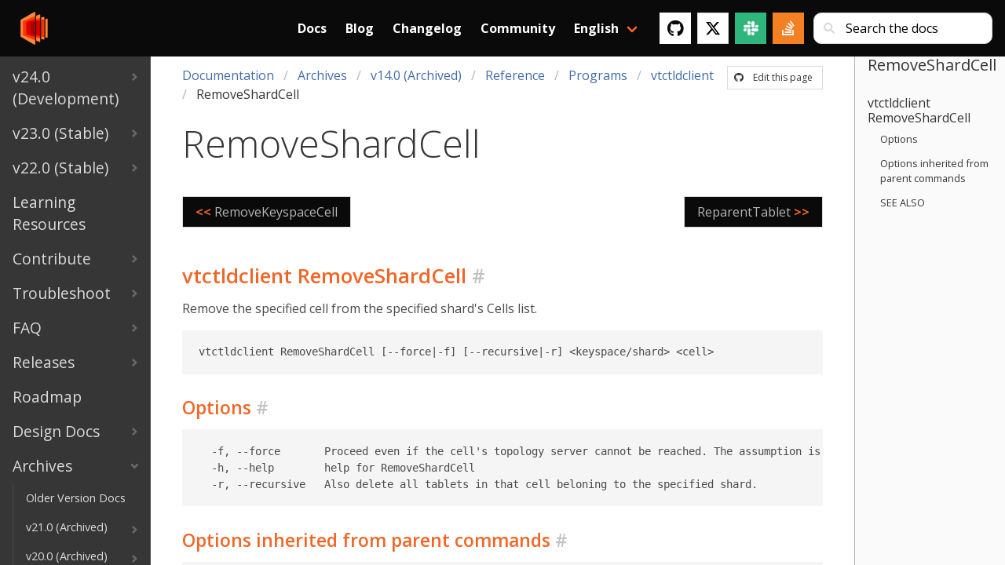

--- FILE ---
content_type: text/html; charset=UTF-8
request_url: https://vitess.io/docs/archive/14.0/reference/programs/vtctldclient/vtctldclient_removeshardcell/
body_size: 7223
content:
<!doctype html><html><head><script async src="https://www.googletagmanager.com/gtag/js?id=G-JWT03RNV4P"></script>
<script>var doNotTrack=!1;if(!doNotTrack){window.dataLayer=window.dataLayer||[];function gtag(){dataLayer.push(arguments)}gtag("js",new Date),gtag("config","G-JWT03RNV4P",{anonymize_ip:!1})}</script><meta charset=utf-8><meta name=viewport content="initial-scale=1,maximum-scale=1,user-scalable=no"><meta property="og:title" content="Vitess | RemoveShardCell"><meta property="og:type" content="documentation"><meta property="og:url" content="https://vitess.io/docs/archive/14.0/reference/programs/vtctldclient/vtctldclient_removeshardcell/"><meta property="og:locale" content="en_US"><meta property="og:site_name" content="Vitess"><meta property="og:type" content="article"><meta property="og:image" content="https://vitess.io/img/logos/vitess-horizontal.png"><meta property="og:image:alt" content="Vitess project logo"><meta property="og:image:type" content="image/png"><meta name=twitter:card content="summary"><meta name=twitter:site content="@vitessio"><meta name=twitter:creator content="@vitessio"><link rel=canonical href=https://vitess.io/docs/archive/14.0/reference/programs/vtctldclient/vtctldclient_removeshardcell/><link rel="shortcut icon" href=https://vitess.io/favicon.png type=image/png><meta name=generator content="Hugo 0.96.0"><title>The Vitess Docs | RemoveShardCell</title><link rel=stylesheet href=https://vitess.io/css/style.5de7782f05d939d30dba77564cda9da56db6881238ee49336e0e6dbe9352ea47.css integrity="sha256-Xed4LwXZOdMNundWTNqdpW22iBI47kkzbg5tvpNS6kc="><link rel=stylesheet href=https://cdnjs.cloudflare.com/ajax/libs/font-awesome/4.7.0/css/font-awesome.min.css></head><body class="page has-navbar-fixed-top"><main class=main><div class=docs-wrapper><div class="docs-sidebar is-hidden-touch"><div class=docs-menu><ul class=docs-navlist><li><a href=https://vitess.io/docs/24.0/><span class=navlist-tile>v24.0 (Development)</span><svg viewBox="0 0 749 1102" class="navlist-caret"><path d="M749 551l-551 551L0 904l353-353L0 198 198 0z"/></svg></a></li><li><a href=https://vitess.io/docs/23.0/><span class=navlist-tile>v23.0 (Stable)</span><svg viewBox="0 0 749 1102" class="navlist-caret"><path d="M749 551l-551 551L0 904l353-353L0 198 198 0z"/></svg></a></li><li><a href=https://vitess.io/docs/22.0/><span class=navlist-tile>v22.0 (Stable)</span><svg viewBox="0 0 749 1102" class="navlist-caret"><path d="M749 551l-551 551L0 904l353-353L0 198 198 0z"/></svg></a></li><li><a href=https://vitess.io/docs/learning-resources/><span class=navlist-tile>Learning Resources</span></a></li><li><a href=https://vitess.io/docs/contributing/><span class=navlist-tile>Contribute</span><svg viewBox="0 0 749 1102" class="navlist-caret"><path d="M749 551l-551 551L0 904l353-353L0 198 198 0z"/></svg></a></li><li><a href=https://vitess.io/docs/troubleshoot/><span class=navlist-tile>Troubleshoot</span><svg viewBox="0 0 749 1102" class="navlist-caret"><path d="M749 551l-551 551L0 904l353-353L0 198 198 0z"/></svg></a></li><li><a href=https://vitess.io/docs/faq/><span class=navlist-tile>FAQ</span><svg viewBox="0 0 749 1102" class="navlist-caret"><path d="M749 551l-551 551L0 904l353-353L0 198 198 0z"/></svg></a></li><li><a href=https://vitess.io/docs/releases/><span class=navlist-tile>Releases</span><svg viewBox="0 0 749 1102" class="navlist-caret"><path d="M749 551l-551 551L0 904l353-353L0 198 198 0z"/></svg></a></li><li><a href=https://vitess.io/docs/roadmap/><span class=navlist-tile>Roadmap</span></a></li><li><a href=https://vitess.io/docs/design-docs/><span class=navlist-tile>Design Docs</span><svg viewBox="0 0 749 1102" class="navlist-caret"><path d="M749 551l-551 551L0 904l353-353L0 198 198 0z"/></svg></a></li><li class=expanded><a href=https://vitess.io/docs/archive/><span class=navlist-tile>Archives</span><svg viewBox="0 0 749 1102" class="navlist-caret"><path d="M749 551l-551 551L0 904l353-353L0 198 198 0z"/></svg></a><ul class=docs-navlist><li><a href=https://vitess.io/docs/archive/pdfs/><span class=navlist-tile>Older Version Docs</span></a></li><li><a href=https://vitess.io/docs/archive/21.0/><span class=navlist-tile>v21.0 (Archived)</span><svg viewBox="0 0 749 1102" class="navlist-caret"><path d="M749 551l-551 551L0 904l353-353L0 198 198 0z"/></svg></a></li><li><a href=https://vitess.io/docs/archive/20.0/><span class=navlist-tile>v20.0 (Archived)</span><svg viewBox="0 0 749 1102" class="navlist-caret"><path d="M749 551l-551 551L0 904l353-353L0 198 198 0z"/></svg></a></li><li><a href=https://vitess.io/docs/archive/19.0/><span class=navlist-tile>v19.0 (Archived)</span><svg viewBox="0 0 749 1102" class="navlist-caret"><path d="M749 551l-551 551L0 904l353-353L0 198 198 0z"/></svg></a></li><li><a href=https://vitess.io/docs/archive/18.0/><span class=navlist-tile>v18.0 (Archived)</span><svg viewBox="0 0 749 1102" class="navlist-caret"><path d="M749 551l-551 551L0 904l353-353L0 198 198 0z"/></svg></a></li><li><a href=https://vitess.io/docs/archive/17.0/><span class=navlist-tile>v17.0 (Archived)</span><svg viewBox="0 0 749 1102" class="navlist-caret"><path d="M749 551l-551 551L0 904l353-353L0 198 198 0z"/></svg></a></li><li><a href=https://vitess.io/docs/archive/16.0/><span class=navlist-tile>v16.0 (Archived)</span><svg viewBox="0 0 749 1102" class="navlist-caret"><path d="M749 551l-551 551L0 904l353-353L0 198 198 0z"/></svg></a></li><li><a href=https://vitess.io/docs/archive/15.0/><span class=navlist-tile>v15.0 (Archived)</span><svg viewBox="0 0 749 1102" class="navlist-caret"><path d="M749 551l-551 551L0 904l353-353L0 198 198 0z"/></svg></a></li><li class=expanded><a href=https://vitess.io/docs/archive/14.0/><span class=navlist-tile>v14.0 (Archived)</span><svg viewBox="0 0 749 1102" class="navlist-caret"><path d="M749 551l-551 551L0 904l353-353L0 198 198 0z"/></svg></a><ul class=docs-navlist><li><a href=https://vitess.io/docs/archive/14.0/overview/><span class=navlist-tile>Overview</span><svg viewBox="0 0 749 1102" class="navlist-caret"><path d="M749 551l-551 551L0 904l353-353L0 198 198 0z"/></svg></a></li><li><a href=https://vitess.io/docs/archive/14.0/get-started/><span class=navlist-tile>Get Started</span><svg viewBox="0 0 749 1102" class="navlist-caret"><path d="M749 551l-551 551L0 904l353-353L0 198 198 0z"/></svg></a></li><li><a href=https://vitess.io/docs/archive/14.0/concepts/><span class=navlist-tile>Concepts</span><svg viewBox="0 0 749 1102" class="navlist-caret"><path d="M749 551l-551 551L0 904l353-353L0 198 198 0z"/></svg></a></li><li><a href=https://vitess.io/docs/archive/14.0/user-guides/><span class=navlist-tile>User Guides</span><svg viewBox="0 0 749 1102" class="navlist-caret"><path d="M749 551l-551 551L0 904l353-353L0 198 198 0z"/></svg></a></li><li class=expanded><a href=https://vitess.io/docs/archive/14.0/reference/><span class=navlist-tile>Reference</span><svg viewBox="0 0 749 1102" class="navlist-caret"><path d="M749 551l-551 551L0 904l353-353L0 198 198 0z"/></svg></a><ul class=docs-navlist><li><a href=https://vitess.io/docs/archive/14.0/reference/features/><span class=navlist-tile>Features</span><svg viewBox="0 0 749 1102" class="navlist-caret"><path d="M749 551l-551 551L0 904l353-353L0 198 198 0z"/></svg></a></li><li><a href=https://vitess.io/docs/archive/14.0/reference/query-serving/><span class=navlist-tile>Query Serving</span><svg viewBox="0 0 749 1102" class="navlist-caret"><path d="M749 551l-551 551L0 904l353-353L0 198 198 0z"/></svg></a></li><li><a href=https://vitess.io/docs/archive/14.0/reference/vreplication/><span class=navlist-tile>VReplication</span><svg viewBox="0 0 749 1102" class="navlist-caret"><path d="M749 551l-551 551L0 904l353-353L0 198 198 0z"/></svg></a></li><li class=expanded><a href=https://vitess.io/docs/archive/14.0/reference/programs/><span class=navlist-tile>Programs</span><svg viewBox="0 0 749 1102" class="navlist-caret"><path d="M749 551l-551 551L0 904l353-353L0 198 198 0z"/></svg></a><ul class=docs-navlist><li><a href=https://vitess.io/docs/archive/14.0/reference/programs/mysqlctl/><span class=navlist-tile>mysqlctl</span></a></li><li><a href=https://vitess.io/docs/archive/14.0/reference/programs/vtadmin/><span class=navlist-tile>vtadmin</span></a></li><li><a href=https://vitess.io/docs/archive/14.0/reference/programs/vtadmin-web/><span class=navlist-tile>vtadmin-web</span></a></li><li><a href=https://vitess.io/docs/archive/14.0/reference/programs/vtctl/><span class=navlist-tile>vtctl</span><svg viewBox="0 0 749 1102" class="navlist-caret"><path d="M749 551l-551 551L0 904l353-353L0 198 198 0z"/></svg></a></li><li><a href=https://vitess.io/docs/archive/14.0/reference/programs/vtctld/><span class=navlist-tile>vtctld</span></a></li><li class=expanded><a href=https://vitess.io/docs/archive/14.0/reference/programs/vtctldclient/><span class=navlist-tile>vtctldclient</span><svg viewBox="0 0 749 1102" class="navlist-caret"><path d="M749 551l-551 551L0 904l353-353L0 198 198 0z"/></svg></a><ul class=docs-navlist><li><a href=https://vitess.io/docs/archive/14.0/reference/programs/vtctldclient/vtctldclient_addcellinfo/><span class=navlist-tile>AddCellInfo</span></a></li><li><a href=https://vitess.io/docs/archive/14.0/reference/programs/vtctldclient/vtctldclient_addcellsalias/><span class=navlist-tile>AddCellsAlias</span></a></li><li><a href=https://vitess.io/docs/archive/14.0/reference/programs/vtctldclient/vtctldclient_applyroutingrules/><span class=navlist-tile>ApplyRoutingRules</span></a></li><li><a href=https://vitess.io/docs/archive/14.0/reference/programs/vtctldclient/vtctldclient_applyschema/><span class=navlist-tile>ApplySchema</span></a></li><li><a href=https://vitess.io/docs/archive/14.0/reference/programs/vtctldclient/vtctldclient_applyvschema/><span class=navlist-tile>ApplyVSchema</span></a></li><li><a href=https://vitess.io/docs/archive/14.0/reference/programs/vtctldclient/vtctldclient_backup/><span class=navlist-tile>Backup</span></a></li><li><a href=https://vitess.io/docs/archive/14.0/reference/programs/vtctldclient/vtctldclient_backupshard/><span class=navlist-tile>BackupShard</span></a></li><li><a href=https://vitess.io/docs/archive/14.0/reference/programs/vtctldclient/vtctldclient_changetablettype/><span class=navlist-tile>ChangeTabletType</span></a></li><li><a href=https://vitess.io/docs/archive/14.0/reference/programs/vtctldclient/vtctldclient_createkeyspace/><span class=navlist-tile>CreateKeyspace</span></a></li><li><a href=https://vitess.io/docs/archive/14.0/reference/programs/vtctldclient/vtctldclient_createshard/><span class=navlist-tile>CreateShard</span></a></li><li><a href=https://vitess.io/docs/archive/14.0/reference/programs/vtctldclient/vtctldclient_deletecellinfo/><span class=navlist-tile>DeleteCellInfo</span></a></li><li><a href=https://vitess.io/docs/archive/14.0/reference/programs/vtctldclient/vtctldclient_deletecellsalias/><span class=navlist-tile>DeleteCellsAlias</span></a></li><li><a href=https://vitess.io/docs/archive/14.0/reference/programs/vtctldclient/vtctldclient_deletekeyspace/><span class=navlist-tile>DeleteKeyspace</span></a></li><li><a href=https://vitess.io/docs/archive/14.0/reference/programs/vtctldclient/vtctldclient_deleteshards/><span class=navlist-tile>DeleteShards</span></a></li><li><a href=https://vitess.io/docs/archive/14.0/reference/programs/vtctldclient/vtctldclient_deletesrvvschema/><span class=navlist-tile>DeleteSrvVSchema</span></a></li><li><a href=https://vitess.io/docs/archive/14.0/reference/programs/vtctldclient/vtctldclient_deletetablets/><span class=navlist-tile>DeleteTablets</span></a></li><li><a href=https://vitess.io/docs/archive/14.0/reference/programs/vtctldclient/vtctldclient_emergencyreparentshard/><span class=navlist-tile>EmergencyReparentShard</span></a></li><li><a href=https://vitess.io/docs/archive/14.0/reference/programs/vtctldclient/vtctldclient_executefetchasapp/><span class=navlist-tile>ExecuteFetchAsApp</span></a></li><li><a href=https://vitess.io/docs/archive/14.0/reference/programs/vtctldclient/vtctldclient_executefetchasdba/><span class=navlist-tile>ExecuteFetchAsDBA</span></a></li><li><a href=https://vitess.io/docs/archive/14.0/reference/programs/vtctldclient/vtctldclient_executehook/><span class=navlist-tile>ExecuteHook</span></a></li><li><a href=https://vitess.io/docs/archive/14.0/reference/programs/vtctldclient/vtctldclient_findallshardsinkeyspace/><span class=navlist-tile>FindAllShardsInKeyspace</span></a></li><li><a href=https://vitess.io/docs/archive/14.0/reference/programs/vtctldclient/vtctldclient_getbackups/><span class=navlist-tile>GetBackups</span></a></li><li><a href=https://vitess.io/docs/archive/14.0/reference/programs/vtctldclient/vtctldclient_getcellinfo/><span class=navlist-tile>GetCellInfo</span></a></li><li><a href=https://vitess.io/docs/archive/14.0/reference/programs/vtctldclient/vtctldclient_getcellinfonames/><span class=navlist-tile>GetCellInfoNames</span></a></li><li><a href=https://vitess.io/docs/archive/14.0/reference/programs/vtctldclient/vtctldclient_getcellsaliases/><span class=navlist-tile>GetCellsAliases</span></a></li><li><a href=https://vitess.io/docs/archive/14.0/reference/programs/vtctldclient/vtctldclient_getkeyspace/><span class=navlist-tile>GetKeyspace</span></a></li><li><a href=https://vitess.io/docs/archive/14.0/reference/programs/vtctldclient/vtctldclient_getkeyspaces/><span class=navlist-tile>GetKeyspaces</span></a></li><li><a href=https://vitess.io/docs/archive/14.0/reference/programs/vtctldclient/vtctldclient_getpermissions/><span class=navlist-tile>GetPermissions</span></a></li><li><a href=https://vitess.io/docs/archive/14.0/reference/programs/vtctldclient/vtctldclient_getroutingrules/><span class=navlist-tile>GetRoutingRules</span></a></li><li><a href=https://vitess.io/docs/archive/14.0/reference/programs/vtctldclient/vtctldclient_getschema/><span class=navlist-tile>GetSchema</span></a></li><li><a href=https://vitess.io/docs/archive/14.0/reference/programs/vtctldclient/vtctldclient_getshard/><span class=navlist-tile>GetShard</span></a></li><li><a href=https://vitess.io/docs/archive/14.0/reference/programs/vtctldclient/vtctldclient_getsrvkeyspacenames/><span class=navlist-tile>GetSrvKeyspaceNames</span></a></li><li><a href=https://vitess.io/docs/archive/14.0/reference/programs/vtctldclient/vtctldclient_getsrvkeyspaces/><span class=navlist-tile>GetSrvKeyspaces</span></a></li><li><a href=https://vitess.io/docs/archive/14.0/reference/programs/vtctldclient/vtctldclient_getsrvvschema/><span class=navlist-tile>GetSrvVSchema</span></a></li><li><a href=https://vitess.io/docs/archive/14.0/reference/programs/vtctldclient/vtctldclient_getsrvvschemas/><span class=navlist-tile>GetSrvVSchemas</span></a></li><li><a href=https://vitess.io/docs/archive/14.0/reference/programs/vtctldclient/vtctldclient_gettablet/><span class=navlist-tile>GetTablet</span></a></li><li><a href=https://vitess.io/docs/archive/14.0/reference/programs/vtctldclient/vtctldclient_gettablets/><span class=navlist-tile>GetTablets</span></a></li><li><a href=https://vitess.io/docs/archive/14.0/reference/programs/vtctldclient/vtctldclient_gettabletversion/><span class=navlist-tile>GetTabletVersion</span></a></li><li><a href=https://vitess.io/docs/archive/14.0/reference/programs/vtctldclient/vtctldclient_getvschema/><span class=navlist-tile>GetVSchema</span></a></li><li><a href=https://vitess.io/docs/archive/14.0/reference/programs/vtctldclient/vtctldclient_getworkflows/><span class=navlist-tile>GetWorkflows</span></a></li><li><a href=https://vitess.io/docs/archive/14.0/reference/programs/vtctldclient/vtctldclient_initshardprimary/><span class=navlist-tile>InitShardPrimary</span></a></li><li><a href=https://vitess.io/docs/archive/14.0/reference/programs/vtctldclient/vtctldclient_legacyvtctlcommand/><span class=navlist-tile>LegacyVtctlCommand</span></a></li><li><a href=https://vitess.io/docs/archive/14.0/reference/programs/vtctldclient/vtctldclient_pingtablet/><span class=navlist-tile>PingTablet</span></a></li><li><a href=https://vitess.io/docs/archive/14.0/reference/programs/vtctldclient/vtctldclient_plannedreparentshard/><span class=navlist-tile>PlannedReparentShard</span></a></li><li><a href=https://vitess.io/docs/archive/14.0/reference/programs/vtctldclient/vtctldclient_rebuildkeyspacegraph/><span class=navlist-tile>RebuildKeyspaceGraph</span></a></li><li><a href=https://vitess.io/docs/archive/14.0/reference/programs/vtctldclient/vtctldclient_rebuildvschemagraph/><span class=navlist-tile>RebuildVSchemaGraph</span></a></li><li><a href=https://vitess.io/docs/archive/14.0/reference/programs/vtctldclient/vtctldclient_refreshstate/><span class=navlist-tile>RefreshState</span></a></li><li><a href=https://vitess.io/docs/archive/14.0/reference/programs/vtctldclient/vtctldclient_refreshstatebyshard/><span class=navlist-tile>RefreshStateByShard</span></a></li><li><a href=https://vitess.io/docs/archive/14.0/reference/programs/vtctldclient/vtctldclient_reloadschema/><span class=navlist-tile>ReloadSchema</span></a></li><li><a href=https://vitess.io/docs/archive/14.0/reference/programs/vtctldclient/vtctldclient_reloadschemakeyspace/><span class=navlist-tile>ReloadSchemaKeyspace</span></a></li><li><a href=https://vitess.io/docs/archive/14.0/reference/programs/vtctldclient/vtctldclient_reloadschemashard/><span class=navlist-tile>ReloadSchemaShard</span></a></li><li><a href=https://vitess.io/docs/archive/14.0/reference/programs/vtctldclient/vtctldclient_removebackup/><span class=navlist-tile>RemoveBackup</span></a></li><li><a href=https://vitess.io/docs/archive/14.0/reference/programs/vtctldclient/vtctldclient_removekeyspacecell/><span class=navlist-tile>RemoveKeyspaceCell</span></a></li><li class="expanded active"><a href=https://vitess.io/docs/archive/14.0/reference/programs/vtctldclient/vtctldclient_removeshardcell/><span class=navlist-tile>RemoveShardCell</span></a></li><li><a href=https://vitess.io/docs/archive/14.0/reference/programs/vtctldclient/vtctldclient_reparenttablet/><span class=navlist-tile>ReparentTablet</span></a></li><li><a href=https://vitess.io/docs/archive/14.0/reference/programs/vtctldclient/vtctldclient_restorefrombackup/><span class=navlist-tile>RestoreFromBackup</span></a></li><li><a href=https://vitess.io/docs/archive/14.0/reference/programs/vtctldclient/vtctldclient_runhealthcheck/><span class=navlist-tile>RunHealthCheck</span></a></li><li><a href=https://vitess.io/docs/archive/14.0/reference/programs/vtctldclient/vtctldclient_setkeyspacedurabilitypolicy/><span class=navlist-tile>SetKeyspaceDurabilityPolicy</span></a></li><li><a href=https://vitess.io/docs/archive/14.0/reference/programs/vtctldclient/vtctldclient_setshardisprimaryserving/><span class=navlist-tile>SetShardIsPrimaryServing</span></a></li><li><a href=https://vitess.io/docs/archive/14.0/reference/programs/vtctldclient/vtctldclient_setshardtabletcontrol/><span class=navlist-tile>SetShardTabletControl</span></a></li><li><a href=https://vitess.io/docs/archive/14.0/reference/programs/vtctldclient/vtctldclient_setwritable/><span class=navlist-tile>SetWritable</span></a></li><li><a href=https://vitess.io/docs/archive/14.0/reference/programs/vtctldclient/vtctldclient_shardreplicationfix/><span class=navlist-tile>ShardReplicationFix</span></a></li><li><a href=https://vitess.io/docs/archive/14.0/reference/programs/vtctldclient/vtctldclient_shardreplicationpositions/><span class=navlist-tile>ShardReplicationPositions</span></a></li><li><a href=https://vitess.io/docs/archive/14.0/reference/programs/vtctldclient/vtctldclient_sleeptablet/><span class=navlist-tile>SleepTablet</span></a></li><li><a href=https://vitess.io/docs/archive/14.0/reference/programs/vtctldclient/vtctldclient_sourceshardadd/><span class=navlist-tile>SourceShardAdd</span></a></li><li><a href=https://vitess.io/docs/archive/14.0/reference/programs/vtctldclient/vtctldclient_sourcesharddelete/><span class=navlist-tile>SourceShardDelete</span></a></li><li><a href=https://vitess.io/docs/archive/14.0/reference/programs/vtctldclient/vtctldclient_startreplication/><span class=navlist-tile>StartReplication</span></a></li><li><a href=https://vitess.io/docs/archive/14.0/reference/programs/vtctldclient/vtctldclient_stopreplication/><span class=navlist-tile>StopReplication</span></a></li><li><a href=https://vitess.io/docs/archive/14.0/reference/programs/vtctldclient/vtctldclient_tabletexternallyreparented/><span class=navlist-tile>TabletExternallyReparented</span></a></li><li><a href=https://vitess.io/docs/archive/14.0/reference/programs/vtctldclient/vtctldclient_updatecellinfo/><span class=navlist-tile>UpdateCellInfo</span></a></li><li><a href=https://vitess.io/docs/archive/14.0/reference/programs/vtctldclient/vtctldclient_updatecellsalias/><span class=navlist-tile>UpdateCellsAlias</span></a></li><li><a href=https://vitess.io/docs/archive/14.0/reference/programs/vtctldclient/vtctldclient_validate/><span class=navlist-tile>Validate</span></a></li><li><a href=https://vitess.io/docs/archive/14.0/reference/programs/vtctldclient/vtctldclient_validatekeyspace/><span class=navlist-tile>ValidateKeyspace</span></a></li><li><a href=https://vitess.io/docs/archive/14.0/reference/programs/vtctldclient/vtctldclient_validateschemakeyspace/><span class=navlist-tile>ValidateSchemaKeyspace</span></a></li><li><a href=https://vitess.io/docs/archive/14.0/reference/programs/vtctldclient/vtctldclient_validateshard/><span class=navlist-tile>ValidateShard</span></a></li><li><a href=https://vitess.io/docs/archive/14.0/reference/programs/vtctldclient/vtctldclient_validateversionkeyspace/><span class=navlist-tile>ValidateVersionKeyspace</span></a></li></ul></li><li><a href=https://vitess.io/docs/archive/14.0/reference/programs/vtexplain/><span class=navlist-tile>vtexplain</span></a></li><li><a href=https://vitess.io/docs/archive/14.0/reference/programs/vtgate/><span class=navlist-tile>vtgate</span></a></li><li><a href=https://vitess.io/docs/archive/14.0/reference/programs/vttablet/><span class=navlist-tile>vttablet</span></a></li></ul></li><li><a href=https://vitess.io/docs/archive/14.0/reference/compatibility/><span class=navlist-tile>Compatibility</span><svg viewBox="0 0 749 1102" class="navlist-caret"><path d="M749 551l-551 551L0 904l353-353L0 198 198 0z"/></svg></a></li><li><a href=https://vitess.io/docs/archive/14.0/reference/errors/><span class=navlist-tile>Errors</span><svg viewBox="0 0 749 1102" class="navlist-caret"><path d="M749 551l-551 551L0 904l353-353L0 198 198 0z"/></svg></a></li><li><a href=https://vitess.io/docs/archive/14.0/reference/vtadmin/><span class=navlist-tile>VTAdmin</span><svg viewBox="0 0 749 1102" class="navlist-caret"><path d="M749 551l-551 551L0 904l353-353L0 198 198 0z"/></svg></a></li><li><a href=https://vitess.io/docs/archive/14.0/reference/vtctldclient-transition/><span class=navlist-tile>vtctldclient Transition</span><svg viewBox="0 0 749 1102" class="navlist-caret"><path d="M749 551l-551 551L0 904l353-353L0 198 198 0z"/></svg></a></li></ul></li></ul></li><li><a href=https://vitess.io/docs/archive/13.0/><span class=navlist-tile>v13.0 (Archived)</span><svg viewBox="0 0 749 1102" class="navlist-caret"><path d="M749 551l-551 551L0 904l353-353L0 198 198 0z"/></svg></a></li><li><a href=https://vitess.io/docs/archive/12.0/><span class=navlist-tile>v12.0 (Archived)</span><svg viewBox="0 0 749 1102" class="navlist-caret"><path d="M749 551l-551 551L0 904l353-353L0 198 198 0z"/></svg></a></li><li><a href=https://vitess.io/docs/archive/11.0/><span class=navlist-tile>v11.0 (Archived)</span><svg viewBox="0 0 749 1102" class="navlist-caret"><path d="M749 551l-551 551L0 904l353-353L0 198 198 0z"/></svg></a></li></ul></li></ul></div></div><div class=docs-article><nav class="navbar is-fixed-top is-black p-2" id=mainnav><div class="container navbar-container-docs"><div class=navbar-brand><a class=navbar-item href=https://vitess.io><img src=https://vitess.io/img/logos/vitess.png alt="Vitess logo"></a>
<a role=button id=navbar-burger class="navbar-burger burger"><span aria-hidden=true></span>
<span aria-hidden=true></span>
<span aria-hidden=true></span></a></div><div id=navbar-menu class=navbar-menu><div class="navbar-item navbar-item-search"><form class="control has-icons-left has-extra-sm-right-margin" id=search role=search><input class=input type=search id=search-bar placeholder="Search the docs">
<span class="icon is-small is-left"><i class="fas fa-sm fa-search"></i></span></form></div><div class=search-popover style=display:none><div class=results><h6 id=search-results class="title is-5"></h6></div><div class=is-search-result><template id=is-search-template><article class=search-result-item><a class=search-path></a><h6 class=search-title><a class="title is-5 is-read-more"></a></h6><p><a class="subtitle is-6"></a></p></article></template></div></div><div class=navbar-end><a class="navbar-item has-text-weight-bold" href=https://vitess.io/docs>Docs</a>
<a class="navbar-item has-text-weight-bold" href=https://vitess.io/blog>Blog</a>
<a class="navbar-item has-text-weight-bold" href=https://vitess.io/changelog>Changelog</a>
<a class="navbar-item has-text-weight-bold" href=https://vitess.io/community>Community</a><div class="navbar-item has-dropdown is-hoverable"><a class="navbar-link has-text-weight-bold">English</a><div class=navbar-dropdown><a class="navbar-item has-text-black" href=https://vitess.io/zh/>中文 Chinese</a></div></div><div class=navbar-item><div class=buttons><a class="button is-white" href=https://github.com/vitessio/vitess target=_blank><span class=icon><i class="fab fa-lg fa-github"></i></span></a>
<a class="button is-twitter-white" href=https://twitter.com/vitessio target=_blank><span class=icon><svg xmlns="http://www.w3.org/2000/svg" viewBox="0 0 512 512" style="height:1.25em;width:auto"><path d="M389.2 48h70.6L305.6 224.2 487 464H345L233.7 318.6 106.5 464H35.8L200.7 275.5 26.8 48H172.4L272.9 180.9 389.2 48zM364.4 421.8h39.1L151.1 88h-42L364.4 421.8z"/></svg></span></a><a class="button is-slack-green" href=https://vitess.io/slack target=_blank><span class=icon><i class="fab fa-lg fa-slack"></i></span></a>
<a class="button is-stack-overflow-orange" href="https://stackoverflow.com/search?q=vitess" target=_blank><span class=icon><i class="fab fa-lg fa-stack-overflow"></i></span></a></div></div></div></div></div></nav><article class=docs-content><header class=docs-header><div class="is-pulled-right is-hidden-touch edit-this-page-small"><a class=button href=https://github.com/vitessio/website/tree/prod/content/en/docs/archive/14.0/reference/programs/vtctldclient/vtctldclient_RemoveShardCell.md rel="noopener noreferrer" target=_blank><span class=icon><i class="fab fa-github"></i></span>
<span>Edit this page</span></a></div><nav class="breadcrumb is-hidden-touch" aria-label=breadcrumbs><ul><li><a href=https://vitess.io/docs/>Documentation</a></li><li><a href=https://vitess.io/docs/archive/>Archives</a></li><li><a href=https://vitess.io/docs/archive/14.0/>v14.0 (Archived)</a></li><li><a href=https://vitess.io/docs/archive/14.0/reference/>Reference</a></li><li><a href=https://vitess.io/docs/archive/14.0/reference/programs/>Programs</a></li><li><a href=https://vitess.io/docs/archive/14.0/reference/programs/vtctldclient/>vtctldclient</a></li><li class=is-active><a href=https://vitess.io/docs/archive/14.0/reference/programs/vtctldclient/vtctldclient_removeshardcell/>RemoveShardCell</a></li></ul></nav><p class="title is-size-1 is-size-2-mobile has-text-weight-light">RemoveShardCell</p><div class=buttons><div class="dropdown is-hoverable is-hidden-desktop"><div class=dropdown-trigger><button class="button is-primary" aria-haspopup=true aria-controls=docs-menu>
<span>Documentation</span>
<span class="icon is-small"><i class="fas fa-angle-down" aria-hidden=true></i></span></button></div><div class=dropdown-menu id=docs-menu role=menu><div class=dropdown-content><a class="dropdown-item has-text-weight-bold" href=https://vitess.io/docs/>Documentation</a><hr class=dropdown-divider><a class="dropdown-item has-text-weight-bold" href=https://vitess.io/docs/24.0/>v24.0 (Development)</a>
<a class=dropdown-item href=https://vitess.io/docs/24.0/overview/>Overview</a>
<a class=dropdown-item href=https://vitess.io/docs/24.0/get-started/>Get Started</a>
<a class=dropdown-item href=https://vitess.io/docs/24.0/concepts/>Concepts</a>
<a class=dropdown-item href=https://vitess.io/docs/24.0/user-guides/>User Guides</a>
<a class=dropdown-item href=https://vitess.io/docs/24.0/reference/>Reference</a>
<a class="dropdown-item has-text-weight-bold" href=https://vitess.io/docs/23.0/>v23.0 (Stable)</a>
<a class=dropdown-item href=https://vitess.io/docs/23.0/overview/>Overview</a>
<a class=dropdown-item href=https://vitess.io/docs/23.0/get-started/>Get Started</a>
<a class=dropdown-item href=https://vitess.io/docs/23.0/concepts/>Concepts</a>
<a class=dropdown-item href=https://vitess.io/docs/23.0/user-guides/>User Guides</a>
<a class=dropdown-item href=https://vitess.io/docs/23.0/reference/>Reference</a>
<a class="dropdown-item has-text-weight-bold" href=https://vitess.io/docs/22.0/>v22.0 (Stable)</a>
<a class=dropdown-item href=https://vitess.io/docs/22.0/overview/>Overview</a>
<a class=dropdown-item href=https://vitess.io/docs/22.0/get-started/>Get Started</a>
<a class=dropdown-item href=https://vitess.io/docs/22.0/concepts/>Concepts</a>
<a class=dropdown-item href=https://vitess.io/docs/22.0/user-guides/>User Guides</a>
<a class=dropdown-item href=https://vitess.io/docs/22.0/reference/>Reference</a>
<a class="dropdown-item has-text-weight-bold" href=https://vitess.io/docs/learning-resources/>Learning Resources</a>
<a class="dropdown-item has-text-weight-bold" href=https://vitess.io/docs/contributing/>Contribute</a>
<a class=dropdown-item href=https://vitess.io/docs/contributing/build-on-macos/>Build on macOS</a>
<a class=dropdown-item href=https://vitess.io/docs/contributing/pr-convention/>PR Naming Conventions</a>
<a class=dropdown-item href=https://vitess.io/docs/contributing/build-on-ubuntu/>Build on Ubuntu/Debian</a>
<a class=dropdown-item href=https://vitess.io/docs/contributing/build-on-centos/>Build on CentOS</a>
<a class=dropdown-item href=https://vitess.io/docs/contributing/github-workflow/>GitHub Workflow</a>
<a class=dropdown-item href=https://vitess.io/docs/contributing/code-reviews/>Coding Standards</a>
<a class=dropdown-item href=https://vitess.io/docs/contributing/sample-first-issue/>Sample First Issue</a>
<a class=dropdown-item href=https://vitess.io/docs/contributing/contributing-to-ast-parser/>Parser and AST</a>
<a class="dropdown-item has-text-weight-bold" href=https://vitess.io/docs/troubleshoot/>Troubleshoot</a>
<a class=dropdown-item href=https://vitess.io/docs/troubleshoot/elevated-query-latency/>Elevated query latency on primary</a>
<a class=dropdown-item href=https://vitess.io/docs/troubleshoot/primary-read-only/>Primary starts up read-only</a>
<a class=dropdown-item href=https://vitess.io/docs/troubleshoot/wrong-tablet-primary/>Vitess sees the wrong tablet as primary</a>
<a class="dropdown-item has-text-weight-bold" href=https://vitess.io/docs/faq/>FAQ</a>
<a class=dropdown-item href=https://vitess.io/docs/faq/getting-started/>Getting Started</a>
<a class=dropdown-item href=https://vitess.io/docs/faq/migrating/>Migrating</a>
<a class=dropdown-item href=https://vitess.io/docs/faq/operating-vitess/>Operating Vitess</a>
<a class=dropdown-item href=https://vitess.io/docs/faq/troubleshooting/>Troubleshooting</a>
<a class=dropdown-item href=https://vitess.io/docs/faq/sharding/>Sharding</a>
<a class=dropdown-item href=https://vitess.io/docs/faq/advanced-configuration/>Advanced Configuration</a>
<a class="dropdown-item has-text-weight-bold" href=https://vitess.io/docs/releases/>Releases</a>
<a class=dropdown-item href=https://vitess.io/docs/releases/release-cycle/>Release Cycle</a>
<a class=dropdown-item href=https://vitess.io/docs/releases/release-team/>Release Team</a>
<a class=dropdown-item href=https://vitess.io/docs/releases/release-notes/>Release Notes</a>
<a class="dropdown-item has-text-weight-bold" href=https://vitess.io/docs/roadmap/>Roadmap</a>
<a class="dropdown-item has-text-weight-bold" href=https://vitess.io/docs/design-docs/>Design Docs</a>
<a class=dropdown-item href=https://vitess.io/docs/design-docs/query-serving/>Query Serving</a>
<a class=dropdown-item href=https://vitess.io/docs/design-docs/online-ddl/>Online DDL</a>
<a class=dropdown-item href=https://vitess.io/docs/design-docs/vreplication/>VReplication</a>
<a class=dropdown-item href=https://vitess.io/docs/design-docs/vttablet/>VTTablet</a>
<a class=dropdown-item href=https://vitess.io/docs/design-docs/miscellaneous/>Miscellaneous</a>
<a class="dropdown-item has-text-weight-bold" href=https://vitess.io/docs/archive/>Archives</a>
<a class=dropdown-item href=https://vitess.io/docs/archive/pdfs/>Older Version Docs</a>
<a class=dropdown-item href=https://vitess.io/docs/archive/21.0/>v21.0 (Archived)</a>
<a class=dropdown-item href=https://vitess.io/docs/archive/20.0/>v20.0 (Archived)</a>
<a class=dropdown-item href=https://vitess.io/docs/archive/19.0/>v19.0 (Archived)</a>
<a class=dropdown-item href=https://vitess.io/docs/archive/18.0/>v18.0 (Archived)</a>
<a class=dropdown-item href=https://vitess.io/docs/archive/17.0/>v17.0 (Archived)</a>
<a class=dropdown-item href=https://vitess.io/docs/archive/16.0/>v16.0 (Archived)</a>
<a class=dropdown-item href=https://vitess.io/docs/archive/15.0/>v15.0 (Archived)</a>
<a class=dropdown-item href=https://vitess.io/docs/archive/14.0/>v14.0 (Archived)</a>
<a class=dropdown-item href=https://vitess.io/docs/archive/13.0/>v13.0 (Archived)</a>
<a class=dropdown-item href=https://vitess.io/docs/archive/12.0/>v12.0 (Archived)</a>
<a class=dropdown-item href=https://vitess.io/docs/archive/11.0/>v11.0 (Archived)</a></div></div></div></div><div style=padding:0><a class="button has-background-black has-text-grey-light is-size-6 is-size-6-mobile;" style=max-width:50%;float:left href=https://vitess.io/docs/archive/14.0/reference/programs/vtctldclient/vtctldclient_removekeyspacecell/><b class=has-text-orange>&lt;&lt;</b>&nbsp;
<span class=limit-text>RemoveKeyspaceCell</span></a>
<a class="button has-background-black has-text-grey-light is-size-6 is-size-6-mobile;" style=max-width:50%;float:right href=https://vitess.io/docs/archive/14.0/reference/programs/vtctldclient/vtctldclient_reparenttablet/><span class=limit-text>ReparentTablet</span>
&nbsp;<b class=has-text-orange>>></b></a></div><div style=clear:both></header><div class=content><h2 id=vtctldclient-removeshardcell class=anchored-header>vtctldclient RemoveShardCell <a class=header-link href=#vtctldclient-removeshardcell>#</a></h2><p>Remove the specified cell from the specified shard's Cells list.</p><pre tabindex=0><code>vtctldclient RemoveShardCell [--force|-f] [--recursive|-r] &lt;keyspace/shard&gt; &lt;cell&gt;
</code></pre><h3 id=options class=anchored-header>Options <a class=header-link href=#options>#</a></h3><pre tabindex=0><code>  -f, --force       Proceed even if the cell&#39;s topology server cannot be reached. The assumption is that you turned down the entire cell, and just need to update the global topo data.
  -h, --help        help for RemoveShardCell
  -r, --recursive   Also delete all tablets in that cell beloning to the specified shard.
</code></pre><h3 id=options-inherited-from-parent-commands class=anchored-header>Options inherited from parent commands <a class=header-link href=#options-inherited-from-parent-commands>#</a></h3><pre tabindex=0><code>      --action_timeout duration   timeout for the total command (default 1h0m0s)
      --server string             server to use for connection (required)
</code></pre><h3 id=see-also class=anchored-header>SEE ALSO <a class=header-link href=#see-also>#</a></h3><ul><li><a href=../>vtctldclient</a> - Executes a cluster management command on the remote vtctld server.</li></ul><hr style="margin-top:2rem;margin-bottom:2rem;border:none;border-top:.1rem solid darkgrey;width:100%"><div style=padding:0><a class="button has-background-black has-text-grey-light is-size-6 is-size-6-mobile;" style=max-width:50%;float:left href=https://vitess.io/docs/archive/14.0/reference/programs/vtctldclient/vtctldclient_removekeyspacecell/><b class=has-text-orange>&lt;&lt;</b>&nbsp;
<span class=limit-text>RemoveKeyspaceCell</span></a>
<a class="button has-background-black has-text-grey-light is-size-6 is-size-6-mobile;" style=max-width:50%;float:right href=https://vitess.io/docs/archive/14.0/reference/programs/vtctldclient/vtctldclient_reparenttablet/><span class=limit-text>ReparentTablet</span>
&nbsp;<b class=has-text-orange>>></b></a></div><div style=clear:both></div></article><footer class=footer><div class="container has-text-centered"><a class=button href=https://github.com/vitessio/website/tree/prod/content/en/docs/archive/14.0/reference/programs/vtctldclient/vtctldclient_RemoveShardCell.md rel="noopener noreferrer" target=_blank><span class=icon><i class="fab fa-github"></i></span>
<span>Edit this page</span></a><p class="is-size-7 mt-2">Last updated July 5, 2023</p></div></footer></div><div class="docs-toc is-hidden-touch"><div class=docs-toc-container><span class=docs-toc-title>RemoveShardCell</span><div class=docs-toc-menu><nav id=TableOfContents><ul><li><a href=#vtctldclient-removeshardcell>vtctldclient RemoveShardCell</a><ul><li><a href=#options>Options</a></li><li><a href=#options-inherited-from-parent-commands>Options inherited from parent commands</a></li><li><a href=#see-also>SEE ALSO</a></li></ul></li></ul></nav></div></div></div></div></main><script src=https://vitess.io/js/app.min.331252f941287a0cc33fd1c85ae0930729cd4629dda3313f4d04cd4fca042672.js integrity="sha256-MxJS+UEoegzDP9HIWuCTBynNRindozE/TQTNT8oEJnI="></script>
<script src=https://cdn.jsdelivr.net/npm/mermaid/dist/mermaid.min.js></script>
<script>mermaid.initialize({flowchart:{curve:"linear"},startOnLoad:!0})</script><script src=https://unpkg.com/lunr/lunr.js></script>
<script>window.addEventListener("DOMContentLoaded",()=>{"use strict";let f,u=null;const _=!1,l=_?console.log:()=>{},y=window.location.pathname,v=String(y).split("/"),c=v[2],m=document.createElement("i"),i=document.createElement("p"),a=document.getElementById("search-bar"),s=document.querySelector(".is-search-result"),n=document.querySelector(".results"),h=document.getElementById("is-search-template"),g=document.getElementById("search-results"),p=500;let o=document.querySelector(".search-popover"),e=a.value.trim(),t={};m.className="fa fa-spinner fa-spin is-size-4",i.className="has-text-centered",a.addEventListener("input",function(t){t.preventDefault(),clearTimeout(u);const r=a.value.trim();for(g.textContent=" ",i.appendChild(m),n.appendChild(i),e=r,e.length>=1?(o.style.display="inline-block",o.style.right=`${0}px`,u=setTimeout(b,p)):o.style.display="none";s.firstChild;)n.firstChild.nextSibling.textContent=" ",n.firstChild.textContent=" ",s.removeChild(s.firstChild)},!1);async function b(){const n=await fetch("/index.json",{method:"GET"}).then(e=>e.json()).then(e=>e).catch(e=>console.error("error:",e));f=lunr(function(){const e=n;this.ref("href"),this.field("title",{boost:20,usePipeline:!0,wildcard:lunr.Query.wildcard.TRAILING,presence:lunr.Query.presence.REQUIRED}),this.field("content",{boost:20,usePipeline:!0,wildcard:lunr.Query.wildcard.TRAILING,presence:lunr.Query.presence.REQUIRED}),this.field("summary",{boost:10}),c?e.forEach(function(e){e.version===c&&(this.add(e),t[e.href]={title:e.title,version:e.version,href:e.href,summary:e.summary,content:e.content,path:e.path})},this):e.forEach(function(e){e.version==="23.0"&&(this.add(e),t[e.href]={title:e.title,version:e.version,href:e.href,summary:e.summary,content:e.content,path:e.path})},this)}),j(e),w(e)}function j(o){const i=f.search(o),c=i[0],a=t[c?.ref]?.version;if("content"in h){const c=document.getElementById("search-results"),l=document.createElement("h6");l.id="search-results",l.className="title is-5",i.length==0?c.textContent=`No results found for "${o}"`:i.length==1?(c.textContent=`Found one result for "${o}"`,l.textContent=`Showing results for v${a}`):i.length>1&&o===""?c.textContent="Enter search keyword":(c.textContent=`Found ${i.length} results for "${o}"`,l.textContent=`Showing results for v${a}`),n.replaceChildren(c,l),i.forEach(function(d){const n=t[d.ref],i=h.content.cloneNode(!0).querySelector(".search-result-item"),l=i.querySelector("a.search-path");l.setAttribute("href",n.href),l.textContent=n.path;const a=i.querySelector("a.title");a.setAttribute("href",n.href),a.textContent=n.title,r(a,n.title,o);const c=i.querySelector("a.subtitle");c.setAttribute("href",n.href),c.textContent=n.summary,r(c,n.summary,o),i.addEventListener("click",()=>O(n.href,e)),s.appendChild(i)},this)}}function r(t,n,s){const o=s.trim().split(/\s+/);let e=n;o.forEach(t=>{const n=new RegExp(t,"gi");e=e.replace(n,e=>`<mark>${e}</mark>`)}),t.textContent='',t.appendChild(document.createRange().createContextualFragment(e))}const d="Lunr Search";function w(e){if(l("trackSearchEvent: searchTerm = "+e),typeof gtag!="function")return;gtag("event","search",{event_category:d,event_label:"Search Input",search_term:e})}function O(e,t){if(l(`trackSearchResultClick: searchTerm = ${t}, link = ${e}`),typeof gtag!="function")return;gtag("event","click",{event_category:d,event_label:"Search-result Click",search_term:t,link_url:e,outbound:!1})}document.addEventListener("click",()=>{o.style.display="none"})},!1)</script><script src=https://unpkg.com/@popperjs/core@2></script>
<script>const input=document.querySelector(".navbar-item-search"),searchPopover=document.querySelector(".search-popover"),isMobile=Math.max(window.screen.width,window.screen.height)<1024;isMobile?(searchPopover.style.position="absolute",searchPopover.style.top="110px",searchPopover.style.left="10px"):Popper.createPopper(input,searchPopover,{placement:"bottom-end",strategy:"fixed"})</script><script>let filterModal=document.querySelector(".filter-mobile-modal");window.addEventListener("DOMContentLoaded",function(){let s=null,e=[],o=null,t=null,a=document.querySelector(".resource"),r=document.querySelector(".template-resource");var d=document.getElementById("template-tag-section"),n=document.getElementById("tag-section");let u=document.querySelectorAll('input[name="resource_filter"]');u.forEach(n=>{n.addEventListener("change",function(s){n.checked?(e.push(s.target.value),t=e.join(" "),i(e),l(t)):(e=e.filter(e=>e!=s.target.value),t=e.join(" "),i(e),l(t))})});function i(t){for(;n.firstChild;)n.removeChild(n.firstChild);for(s of t){var s,e=d.content.cloneNode(!0);e.querySelector(".tag-heading").textContent=s,n.appendChild(e)}}function l(e){e.length>=1?(a.style.display="none",r.style.display="block",s?c(e):h()):(a.style.display="block",r.style.display="none")}function h(){var e=new XMLHttpRequest;e.open("GET","/searchindex.json"),e.responseType="json",e.addEventListener("load",function(){o={},s=lunr(function(){this.ref("title"),this.field("title"),this.field("youtube"),this.field("url"),this.field("thumbnail_url"),this.field("type"),this.field("year");for(var t of e.response)this.add(t),o[t.title]=t}),c(t)},!1),e.send(null)}function c(c){for(var i=s.search(c),a,r,e,t,n=document.querySelector(".template-row");n.firstChild;)n.removeChild(n.firstChild);a=document.getElementById("search-result");for(r of i){if(e=o[r.ref],t=a.content.cloneNode(!0),e.type==="slides"){const n=document.createElement("iframe");n.src=e.url,n.width="100%",n.height="400px",n.frameborder="0",n.allowfullscreen=!0,n.className="has-ratio",t.querySelector(".thumbnail-link").appendChild(n),t.querySelector(".resource-title-heading").textContent=e.title,t.querySelector(".resource-title-link").href=e.youtube?"https://www.youtube.com/watch?v="+e.youtube:e.url?e.url:"",t.querySelector(".tag").textContent=e.type,t.querySelector(".date").textContent=e.year}else t.querySelector(".thumbnail-link").href=e.youtube?"https://www.youtube.com/watch?v="+e.youtube:e.url?e.url:"",t.querySelector(".img-thumbnail").src=e.youtube?"https://i3.ytimg.com/vi/"+e.youtube+"/0.jpg":e.thumbnail_url?e.thumbnail_url:"/img/logos/vitess-horizontal.png",t.querySelector(".img-thumbnail").alt=e.title,t.querySelector(".resource-title-link").href=e.youtube?"https://www.youtube.com/watch?v="+e.youtube:e.url?e.url:"",t.querySelector(".resource-title-heading").textContent=e.title,t.querySelector(".tag").textContent=e.type,t.querySelector(".date").textContent=e.year;n.appendChild(t)}}},!1);const openModal=()=>{filterModal.style.display="block"},closeModal=()=>{filterModal.style.display="none"}</script></body></html>